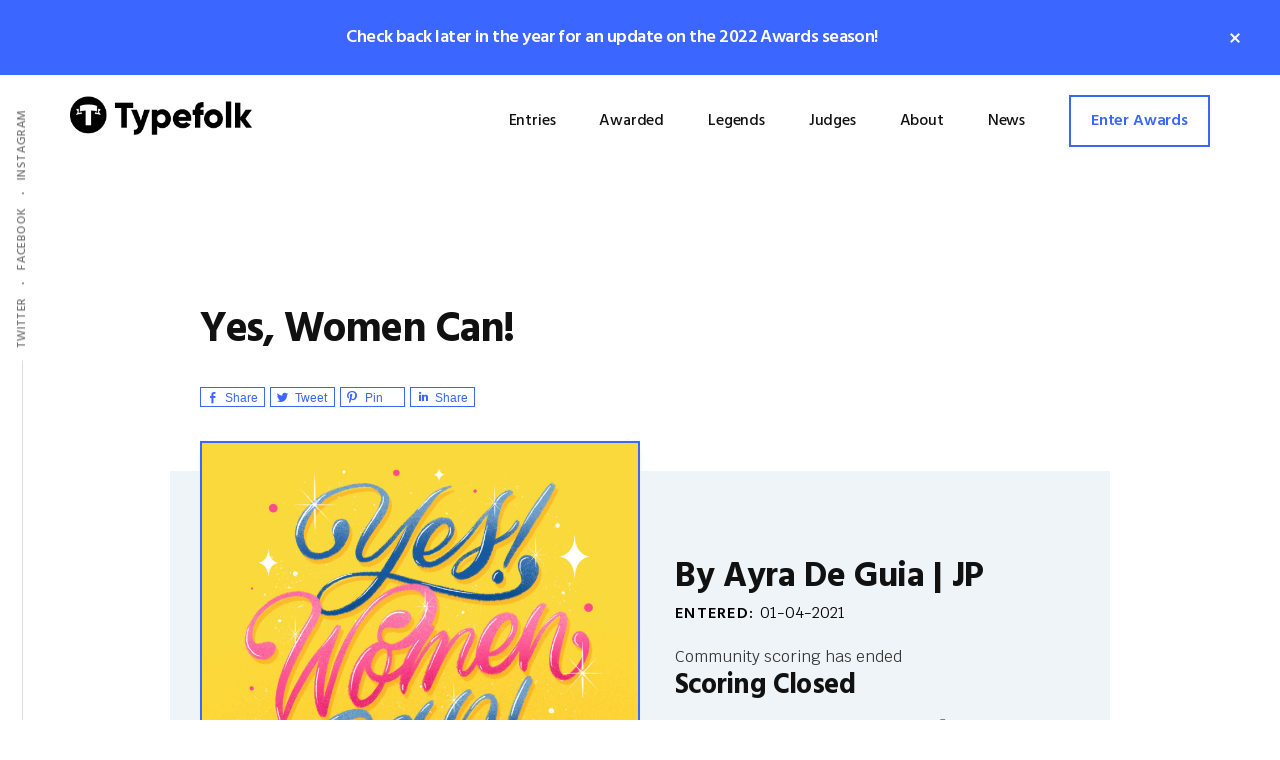

--- FILE ---
content_type: text/html; charset=UTF-8
request_url: https://typefolk.com/entries/yes-women-can/
body_size: 12706
content:
<!DOCTYPE html>
<html lang="en-US">
<head>
<meta charset="UTF-8"/>
<meta name="viewport" content="width=device-width, initial-scale=1"/>
<title>Yes, Women Can! – Typefolk</title>
<meta name='robots' content='max-image-preview:large'/>
<link rel='dns-prefetch' href='//fonts.googleapis.com'/>
<link rel='dns-prefetch' href='//s.w.org'/>
<link rel="alternate" type="application/rss+xml" title="Typefolk &raquo; Feed" href="https://typefolk.com/feed/"/>
<link rel="alternate" type="application/rss+xml" title="Typefolk &raquo; Comments Feed" href="https://typefolk.com/comments/feed/"/>
<link rel="canonical" href="https://typefolk.com/entries/yes-women-can/"/>
<!-- Genesis Open Graph -->
<meta property="og:title" content="Yes, Women Can! – Typefolk"/>
<meta property="og:type" content="article"/>
<meta property="og:url" content="https://typefolk.com/entries/yes-women-can/"/>
<meta property="og:image" content="https://typefolk.com/wp-content/uploads/2021/04/Yes-Women-Can-Ayra-De-Guia.jpeg"/>
<meta property="og:image:width" content="2400"/>
<meta property="og:image:height" content="2400"/>
<meta property="og:image:alt" content="Yes, Women Can! - Ayra De Guia"/>
<script type="text/javascript">window._wpemojiSettings={"baseUrl":"https:\/\/s.w.org\/images\/core\/emoji\/13.1.0\/72x72\/","ext":".png","svgUrl":"https:\/\/s.w.org\/images\/core\/emoji\/13.1.0\/svg\/","svgExt":".svg","source":{"concatemoji":"https:\/\/typefolk.com\/wp-includes\/js\/wp-emoji-release.min.js?ver=5.9.12"}};!function(e,a,t){var n,r,o,i=a.createElement("canvas"),p=i.getContext&&i.getContext("2d");function s(e,t){var a=String.fromCharCode;p.clearRect(0,0,i.width,i.height),p.fillText(a.apply(this,e),0,0);e=i.toDataURL();return p.clearRect(0,0,i.width,i.height),p.fillText(a.apply(this,t),0,0),e===i.toDataURL()}function c(e){var t=a.createElement("script");t.src=e,t.defer=t.type="text/javascript",a.getElementsByTagName("head")[0].appendChild(t)}for(o=Array("flag","emoji"),t.supports={everything:!0,everythingExceptFlag:!0},r=0;r<o.length;r++)t.supports[o[r]]=function(e){if(!p||!p.fillText)return!1;switch(p.textBaseline="top",p.font="600 32px Arial",e){case"flag":return s([127987,65039,8205,9895,65039],[127987,65039,8203,9895,65039])?!1:!s([55356,56826,55356,56819],[55356,56826,8203,55356,56819])&&!s([55356,57332,56128,56423,56128,56418,56128,56421,56128,56430,56128,56423,56128,56447],[55356,57332,8203,56128,56423,8203,56128,56418,8203,56128,56421,8203,56128,56430,8203,56128,56423,8203,56128,56447]);case"emoji":return!s([10084,65039,8205,55357,56613],[10084,65039,8203,55357,56613])}return!1}(o[r]),t.supports.everything=t.supports.everything&&t.supports[o[r]],"flag"!==o[r]&&(t.supports.everythingExceptFlag=t.supports.everythingExceptFlag&&t.supports[o[r]]);t.supports.everythingExceptFlag=t.supports.everythingExceptFlag&&!t.supports.flag,t.DOMReady=!1,t.readyCallback=function(){t.DOMReady=!0},t.supports.everything||(n=function(){t.readyCallback()},a.addEventListener?(a.addEventListener("DOMContentLoaded",n,!1),e.addEventListener("load",n,!1)):(e.attachEvent("onload",n),a.attachEvent("onreadystatechange",function(){"complete"===a.readyState&&t.readyCallback()})),(n=t.source||{}).concatemoji?c(n.concatemoji):n.wpemoji&&n.twemoji&&(c(n.twemoji),c(n.wpemoji)))}(window,document,window._wpemojiSettings);</script>
<style type="text/css">img.wp-smiley,img.emoji{display:inline!important;border:none!important;box-shadow:none!important;height:1em!important;width:1em!important;margin:0 .07em!important;vertical-align:-.1em!important;background:none!important;padding:0!important}</style>
	<link rel='stylesheet' id='genesis-simple-share-plugin-css-css' href='https://typefolk.com/wp-content/plugins/genesis-simple-share/assets/css/share.min.css?ver=0.1.0' type='text/css' media='all'/>
<link rel='stylesheet' id='genesis-simple-share-genericons-css-css' href='https://typefolk.com/wp-content/plugins/genesis-simple-share/assets/css/genericons.min.css?ver=0.1.0' type='text/css' media='all'/>
<link rel='stylesheet' id='authority-pro-css' href='https://typefolk.com/wp-content/themes/authority-pro/style.css?ver=1.1.0' type='text/css' media='all'/>
<style id='authority-pro-inline-css' type='text/css'>.entry-content .has-primary-color{color:#3b66ff!important}.entry-content .has-primary-background-color{background-color:#3b66ff!important}.content .wp-block-button.is-style-outline .wp-block-button__link:focus,.content .wp-block-button.is-style-outline .wp-block-button__link:hover{border:2px solid #3b66ff!important;color:#3b66ff!important}.content .wp-block-button .wp-block-button__link:focus,.content .wp-block-button .wp-block-button__link:hover{background-color:#3b66ff;color:#fff}.entry-content .wp-block-pullquote.is-style-solid-color{background-color:#3b66ff}.single .content .entry-content>p:first-of-type{color:#111;font-size:20px;font-size:2rem;font-style:italic;line-height:1.7;margin:0 0 35px}a,h4,h5,button,input[type="button"],input[type="reset"],input[type="submit"],.authority-subtitle,.button,.genesis-nav-menu .highlight a,.more-link,.entry-title a:focus,.entry-title a:hover,.genesis-nav-menu a:focus,.genesis-nav-menu a:hover,.genesis-nav-menu .current-menu-item>a,.genesis-nav-menu .sub-menu .current-menu-item>a:focus,.genesis-nav-menu .sub-menu .current-menu-item>a:hover,.genesis-responsive-menu .genesis-nav-menu a:focus,.genesis-responsive-menu .genesis-nav-menu a:hover,.menu-toggle:focus,.menu-toggle:hover,.sub-menu-toggle:focus,.sub-menu-toggle:hover{color:#3b66ff}button,input[type="button"],input[type="reset"],input[type="submit"],.button,.genesis-nav-menu .highlight a,.more-link{border-color:#3b66ff}.enews-widget::after,
		.sidebar .enews-widget:nth-child(2n+1)::after {background:#3b66ff}button.primary,input[type="button"].primary,input[type="reset"].primary,input[type="submit"].primary,.authority-top-banner,.button.primary,.more-link,.sidebar .enews-widget input[type="submit"],.enews-widget input[type="submit"]{background-color:#3b66ff;color:#fff}.authority-top-banner a,.authority-top-banner a:focus,.authority-top-banner a:hover,#authority-top-banner-close,#authority-top-banner-close:focus,#authority-top-banner-close:hover{color:#fff}.archive-pagination .pagination-next>a,.archive-pagination .pagination-previous>a,.menu-toggle,.sub-menu-toggle{border-color:#3b66ff;color:#3b66ff}a.button:focus,a.button:hover,button:focus,button:hover,input[type="button"]:focus,input[type="button"]:hover,input[type="reset"]:focus,input[type="reset"]:hover,input[type="submit"]:focus,input[type="submit"]:hover,.archive-pagination li a:focus,.archive-pagination li a:hover,.archive-pagination .active a,.archive-pagination .pagination-next>a:focus,.archive-pagination .pagination-next>a:hover,.archive-pagination .pagination-previous>a:focus,.archive-pagination .pagination-previous>a:hover,.button:focus,.button:hover,.enews-widget input[type="submit"]:focus,.enews-widget input[type="submit"]:hover,.genesis-nav-menu .highlight a:focus,.genesis-nav-menu .highlight a:hover,.menu-toggle:focus,.menu-toggle:hover,.more-link:focus,.more-link:hover,.sidebar .enews-widget input[type="submit"]:focus,.sidebar .enews-widget input[type="submit"]:hover,.sub-menu-toggle:focus,.sub-menu-toggle:hover{background-color:#4f7aff;border-color:#4f7aff;color:#fff}.site-inner .widget_media_image::after,.site-inner .hero-section-column.right::after{background:#3b66ff}.site-inner .hero-portrait-caption a:focus,.site-inner .hero-portrait-caption a:hover{color:#3b66ff}</style>
<link rel='stylesheet' id='wp-block-library-css' href='https://typefolk.com/wp-includes/css/dist/block-library/style.min.css?ver=5.9.12' type='text/css' media='all'/>
<style id='global-styles-inline-css' type='text/css'>body{--wp--preset--color--black:#000;--wp--preset--color--cyan-bluish-gray:#abb8c3;--wp--preset--color--white:#fff;--wp--preset--color--pale-pink:#f78da7;--wp--preset--color--vivid-red:#cf2e2e;--wp--preset--color--luminous-vivid-orange:#ff6900;--wp--preset--color--luminous-vivid-amber:#fcb900;--wp--preset--color--light-green-cyan:#7bdcb5;--wp--preset--color--vivid-green-cyan:#00d084;--wp--preset--color--pale-cyan-blue:#8ed1fc;--wp--preset--color--vivid-cyan-blue:#0693e3;--wp--preset--color--vivid-purple:#9b51e0;--wp--preset--color--primary:#3b66ff;--wp--preset--gradient--vivid-cyan-blue-to-vivid-purple:linear-gradient(135deg,rgba(6,147,227,1) 0%,#9b51e0 100%);--wp--preset--gradient--light-green-cyan-to-vivid-green-cyan:linear-gradient(135deg,#7adcb4 0%,#00d082 100%);--wp--preset--gradient--luminous-vivid-amber-to-luminous-vivid-orange:linear-gradient(135deg,rgba(252,185,0,1) 0%,rgba(255,105,0,1) 100%);--wp--preset--gradient--luminous-vivid-orange-to-vivid-red:linear-gradient(135deg,rgba(255,105,0,1) 0%,#cf2e2e 100%);--wp--preset--gradient--very-light-gray-to-cyan-bluish-gray:linear-gradient(135deg,#eee 0%,#a9b8c3 100%);--wp--preset--gradient--cool-to-warm-spectrum:linear-gradient(135deg,#4aeadc 0%,#9778d1 20%,#cf2aba 40%,#ee2c82 60%,#fb6962 80%,#fef84c 100%);--wp--preset--gradient--blush-light-purple:linear-gradient(135deg,#ffceec 0%,#9896f0 100%);--wp--preset--gradient--blush-bordeaux:linear-gradient(135deg,#fecda5 0%,#fe2d2d 50%,#6b003e 100%);--wp--preset--gradient--luminous-dusk:linear-gradient(135deg,#ffcb70 0%,#c751c0 50%,#4158d0 100%);--wp--preset--gradient--pale-ocean:linear-gradient(135deg,#fff5cb 0%,#b6e3d4 50%,#33a7b5 100%);--wp--preset--gradient--electric-grass:linear-gradient(135deg,#caf880 0%,#71ce7e 100%);--wp--preset--gradient--midnight:linear-gradient(135deg,#020381 0%,#2874fc 100%);--wp--preset--duotone--dark-grayscale:url(#wp-duotone-dark-grayscale);--wp--preset--duotone--grayscale:url(#wp-duotone-grayscale);--wp--preset--duotone--purple-yellow:url(#wp-duotone-purple-yellow);--wp--preset--duotone--blue-red:url(#wp-duotone-blue-red);--wp--preset--duotone--midnight:url(#wp-duotone-midnight);--wp--preset--duotone--magenta-yellow:url(#wp-duotone-magenta-yellow);--wp--preset--duotone--purple-green:url(#wp-duotone-purple-green);--wp--preset--duotone--blue-orange:url(#wp-duotone-blue-orange);--wp--preset--font-size--small:12px;--wp--preset--font-size--medium:20px;--wp--preset--font-size--large:20px;--wp--preset--font-size--x-large:42px;--wp--preset--font-size--normal:16px;--wp--preset--font-size--larger:24px}.has-black-color{color:var(--wp--preset--color--black)!important}.has-cyan-bluish-gray-color{color:var(--wp--preset--color--cyan-bluish-gray)!important}.has-white-color{color:var(--wp--preset--color--white)!important}.has-pale-pink-color{color:var(--wp--preset--color--pale-pink)!important}.has-vivid-red-color{color:var(--wp--preset--color--vivid-red)!important}.has-luminous-vivid-orange-color{color:var(--wp--preset--color--luminous-vivid-orange)!important}.has-luminous-vivid-amber-color{color:var(--wp--preset--color--luminous-vivid-amber)!important}.has-light-green-cyan-color{color:var(--wp--preset--color--light-green-cyan)!important}.has-vivid-green-cyan-color{color:var(--wp--preset--color--vivid-green-cyan)!important}.has-pale-cyan-blue-color{color:var(--wp--preset--color--pale-cyan-blue)!important}.has-vivid-cyan-blue-color{color:var(--wp--preset--color--vivid-cyan-blue)!important}.has-vivid-purple-color{color:var(--wp--preset--color--vivid-purple)!important}.has-black-background-color{background-color:var(--wp--preset--color--black)!important}.has-cyan-bluish-gray-background-color{background-color:var(--wp--preset--color--cyan-bluish-gray)!important}.has-white-background-color{background-color:var(--wp--preset--color--white)!important}.has-pale-pink-background-color{background-color:var(--wp--preset--color--pale-pink)!important}.has-vivid-red-background-color{background-color:var(--wp--preset--color--vivid-red)!important}.has-luminous-vivid-orange-background-color{background-color:var(--wp--preset--color--luminous-vivid-orange)!important}.has-luminous-vivid-amber-background-color{background-color:var(--wp--preset--color--luminous-vivid-amber)!important}.has-light-green-cyan-background-color{background-color:var(--wp--preset--color--light-green-cyan)!important}.has-vivid-green-cyan-background-color{background-color:var(--wp--preset--color--vivid-green-cyan)!important}.has-pale-cyan-blue-background-color{background-color:var(--wp--preset--color--pale-cyan-blue)!important}.has-vivid-cyan-blue-background-color{background-color:var(--wp--preset--color--vivid-cyan-blue)!important}.has-vivid-purple-background-color{background-color:var(--wp--preset--color--vivid-purple)!important}.has-black-border-color{border-color:var(--wp--preset--color--black)!important}.has-cyan-bluish-gray-border-color{border-color:var(--wp--preset--color--cyan-bluish-gray)!important}.has-white-border-color{border-color:var(--wp--preset--color--white)!important}.has-pale-pink-border-color{border-color:var(--wp--preset--color--pale-pink)!important}.has-vivid-red-border-color{border-color:var(--wp--preset--color--vivid-red)!important}.has-luminous-vivid-orange-border-color{border-color:var(--wp--preset--color--luminous-vivid-orange)!important}.has-luminous-vivid-amber-border-color{border-color:var(--wp--preset--color--luminous-vivid-amber)!important}.has-light-green-cyan-border-color{border-color:var(--wp--preset--color--light-green-cyan)!important}.has-vivid-green-cyan-border-color{border-color:var(--wp--preset--color--vivid-green-cyan)!important}.has-pale-cyan-blue-border-color{border-color:var(--wp--preset--color--pale-cyan-blue)!important}.has-vivid-cyan-blue-border-color{border-color:var(--wp--preset--color--vivid-cyan-blue)!important}.has-vivid-purple-border-color{border-color:var(--wp--preset--color--vivid-purple)!important}.has-vivid-cyan-blue-to-vivid-purple-gradient-background{background:var(--wp--preset--gradient--vivid-cyan-blue-to-vivid-purple)!important}.has-light-green-cyan-to-vivid-green-cyan-gradient-background{background:var(--wp--preset--gradient--light-green-cyan-to-vivid-green-cyan)!important}.has-luminous-vivid-amber-to-luminous-vivid-orange-gradient-background{background:var(--wp--preset--gradient--luminous-vivid-amber-to-luminous-vivid-orange)!important}.has-luminous-vivid-orange-to-vivid-red-gradient-background{background:var(--wp--preset--gradient--luminous-vivid-orange-to-vivid-red)!important}.has-very-light-gray-to-cyan-bluish-gray-gradient-background{background:var(--wp--preset--gradient--very-light-gray-to-cyan-bluish-gray)!important}.has-cool-to-warm-spectrum-gradient-background{background:var(--wp--preset--gradient--cool-to-warm-spectrum)!important}.has-blush-light-purple-gradient-background{background:var(--wp--preset--gradient--blush-light-purple)!important}.has-blush-bordeaux-gradient-background{background:var(--wp--preset--gradient--blush-bordeaux)!important}.has-luminous-dusk-gradient-background{background:var(--wp--preset--gradient--luminous-dusk)!important}.has-pale-ocean-gradient-background{background:var(--wp--preset--gradient--pale-ocean)!important}.has-electric-grass-gradient-background{background:var(--wp--preset--gradient--electric-grass)!important}.has-midnight-gradient-background{background:var(--wp--preset--gradient--midnight)!important}.has-small-font-size{font-size:var(--wp--preset--font-size--small)!important}.has-medium-font-size{font-size:var(--wp--preset--font-size--medium)!important}.has-large-font-size{font-size:var(--wp--preset--font-size--large)!important}.has-x-large-font-size{font-size:var(--wp--preset--font-size--x-large)!important}</style>
<link rel='stylesheet' id='contact-form-7-css' href='https://typefolk.com/wp-content/plugins/contact-form-7/includes/css/styles.css?ver=5.5.6' type='text/css' media='all'/>
<link rel='stylesheet' id='wpsm_ac-font-awesome-front-css' href='https://typefolk.com/wp-content/plugins/responsive-accordion-and-collapse/css/font-awesome/css/font-awesome.min.css?ver=5.9.12' type='text/css' media='all'/>
<link rel='stylesheet' id='wpsm_ac_bootstrap-front-css' href='https://typefolk.com/wp-content/plugins/responsive-accordion-and-collapse/css/bootstrap-front.css?ver=5.9.12' type='text/css' media='all'/>
<link rel='stylesheet' id='authority-fonts-css' href='//fonts.googleapis.com/css?family=Hind%3A500%2C600%2C700%7CKrub%3A400%2C400i%2C700&#038;ver=1.1.0' type='text/css' media='all'/>
<link rel='stylesheet' id='dashicons-css' href='https://typefolk.com/wp-includes/css/dashicons.min.css?ver=5.9.12' type='text/css' media='all'/>
<link rel='stylesheet' id='authority-pro-gutenberg-css' href='https://typefolk.com/wp-content/themes/authority-pro/lib/gutenberg/front-end.css?ver=1.1.0' type='text/css' media='all'/>
<script type='text/javascript' src='https://typefolk.com/wp-includes/js/jquery/jquery.min.js?ver=3.6.0' id='jquery-core-js'></script>
<script type='text/javascript' src='https://typefolk.com/wp-includes/js/jquery/jquery-migrate.min.js?ver=3.3.2' id='jquery-migrate-js'></script>
<script type='text/javascript' src='https://typefolk.com/wp-content/plugins/genesis-simple-share/assets/js/sharrre/jquery.sharrre.min.js?ver=0.1.0' id='genesis-simple-share-plugin-js-js'></script>
<script type='text/javascript' src='https://typefolk.com/wp-content/plugins/genesis-simple-share/assets/js/waypoints.min.js?ver=0.1.0' id='genesis-simple-share-waypoint-js-js'></script>
<link rel="https://api.w.org/" href="https://typefolk.com/wp-json/"/><link rel="alternate" type="application/json" href="https://typefolk.com/wp-json/wp/v2/tentry/6579"/><link rel="EditURI" type="application/rsd+xml" title="RSD" href="https://typefolk.com/xmlrpc.php?rsd"/>
<link rel="alternate" type="application/json+oembed" href="https://typefolk.com/wp-json/oembed/1.0/embed?url=https%3A%2F%2Ftypefolk.com%2Fentries%2Fyes-women-can%2F"/>
<link rel="alternate" type="text/xml+oembed" href="https://typefolk.com/wp-json/oembed/1.0/embed?url=https%3A%2F%2Ftypefolk.com%2Fentries%2Fyes-women-can%2F&#038;format=xml"/>
<script>window.dataLayer=window.dataLayer||[];function gtag(){dataLayer.push(arguments);}gtag('consent','default',{'analytics_storage':'denied'});</script>
<!-- Global site tag (gtag.js) - Google Analytics -->
<script async src="https://www.googletagmanager.com/gtag/js?id=UA-46852832-15"></script>
<script>window.dataLayer=window.dataLayer||[];function gtag(){dataLayer.push(arguments);}gtag('js',new Date());gtag('config','UA-46852832-15',{'anonymize_ip':true});</script>
<script src="https://cc.cdn.civiccomputing.com/9/cookieControl-9.x.min.js"></script>
<script>var config={apiKey:'c1cb816b683bd783945757ea896149f0674e294e',product:'COMMUNITY',mode:'GDPR',consentCookieExpiry:90,initialState:'open',notifyOnce:true,text:{title:'This site uses cookies to store info on your device.',intro:'Some of these cookies are essential, while others help us to improve your experience by providing insights into how Typefolk is being used.',necessaryTitle:'Necessary Cookies',necessaryDescription:'Necessary cookies enable core functionality. Typefolk cannot function properly without these cookies, and they can only be disabled by changing your browser preferences.',thirdPartyTitle:'Some cookies require your attention',thirdPartyDescription:'Please follow the link(s) below to opt out manually.',},statement:{description:'For more information vist our',name:'Cookies Notice.',url:'https://typefolk.com/cookies',updated:'18/04/2021'},necessaryCookies:['tf*','wp*','wordpress*'],optionalCookies:[{name:'analytics',label:'Google Analytics',description:'Analytical cookies help us to improve our website by collecting and reporting information on its usage.',cookies:['_ga','_gid','_gat','__utma','__utmt','__utmb','__utmc','__utmz','__utmv'],onAccept:function(){gtag('consent','update',{'analytics_storage':'granted'});},onRevoke:function(){gtag('consent','update',{'analytics_storage':'denied'});}}],position:'LEFT',theme:'LIGHT'};CookieControl.load(config);</script><style type="text/css">.site-title a { background: url(https://typefolk.com/wp-content/uploads/2020/05/Typefolk_Awards_Logo.png) no-repeat !important; }</style>
<style type="text/css">.recentcomments a{display:inline!important;padding:0!important;margin:0!important}</style><link rel="icon" href="https://typefolk.com/wp-content/uploads/2020/05/cropped-Typefolk_Icon-32x32.png" sizes="32x32"/>
<link rel="icon" href="https://typefolk.com/wp-content/uploads/2020/05/cropped-Typefolk_Icon-192x192.png" sizes="192x192"/>
<link rel="apple-touch-icon" href="https://typefolk.com/wp-content/uploads/2020/05/cropped-Typefolk_Icon-180x180.png"/>
<meta name="msapplication-TileImage" content="https://typefolk.com/wp-content/uploads/2020/05/cropped-Typefolk_Icon-270x270.png"/>
		<style type="text/css" id="wp-custom-css">
			/* General */
html {
	scroll-behavior: smooth;
}

.header-image .title-area {
    width: 182px;
    max-width: 182px;
}

@media only screen and (max-width: 500px) {
    .header-image .title-area {
        width: 140px;
        max-width: 140px;
    }
}

.header-image .site-title>a {
    position: relative;
    bottom: 4px;
}

@media only screen and (max-width: 1075px) {
    .header-image .site-title>a {
        bottom: 0;
    }
}

@media only screen and (max-width: 550px) {
    .header-image .site-title>a {
        bottom: 6px;
    }
}

@media only screen and (max-width: 500px) {
    .header-image .site-title>a {
        bottom: 0;
        top: 2px;
    }
}

@media only screen and (max-width: 1250px) {
    .site-header .nav-primary {
        max-width: 720px;
    }
}

@media only screen and (max-width: 1075px) {
    .site-header .nav-primary {
        border-bottom: 1px solid #3B66FF;
        padding-bottom: 20px;
    }
}

@media only screen and (max-width: 550px) {
    .menu-toggle {
        padding: 8px 10px 6px 10px;
    }
}

.menu-toggle:focus {
    outline: none;
}

@media only screen and (max-width: 1075px) {
    .menu-toggle::before {
        position: relative;
        bottom: 3px;
    }
}

@supports (-webkit-touch-callout: none) {
  @media only screen and (max-width: 1075px) {
    .menu-toggle::before {
        position: relative;
        bottom: 1px;
    }
} 
}

.nav-lettering-live-wire a:before {
	content: '';
	background-image: url('https://typefolk.com/wp-content/uploads/2020/12/Typefolk_Lettering_Live_Wire_Icon.png');
	background-size: 9px 25px;
  background-repeat: no-repeat;
	width: 9px;
	height: 25px;
	display: inline-block;
	position: relative;
	top: 7px;
	margin-right: 10px;
	margin-top: -5px;
	z-index: 999;
}

.nav-lettering-leader a:before {
	content: '';
	background-image: url('https://typefolk.com/wp-content/uploads/2020/12/Typefolk_Lettering_Leader_Icon.png');
	background-size: 9px 25px;
  background-repeat: no-repeat;
	width: 9px;
	height: 25px;
	display: inline-block;
	position: relative;
	top: 7px;
	margin-right: 11px;
	margin-top: -5px;
	z-index: 999;
}

.nav-lettering-legend a:before {
	content: '';
	background-image: url('https://typefolk.com/wp-content/uploads/2020/12/Typefolk_Lettering_Legend_Icon.png');
	background-size: 9px 25px;
  background-repeat: no-repeat;
	width: 9px;
	height: 25px;
	display: inline-block;
	position: relative;
	top: 7px;
	margin-right: 11px;
	margin-top: -5px;
	z-index: 999;
}

@media only screen and (max-width: 1075px) {
    .moved-item-nav-social {
        text-transform: uppercase;
        font-size: 1.2rem;
        letter-spacing: .08em;
    }
}

@media only screen and (max-width: 1075px) {
    .moved-item-nav-social a {
        color: #707070;
    }
}

.full-width-content.single .content, .full-width-content.page .content, .blog .site-inner {
    max-width: 880px;
}

.front-page.full-width-content .content, .awards-page main, .entry-categories-page main {
    max-width: 100% !important;
}

.featuredpost .has-post-thumbnail>a::before {
    background: #EEF4F8;
    content: "";
    left: -30px;
    position: absolute;
    top: 30px;
    height: calc(100% - 60px);
    width: calc(100% + 60px);
    z-index: -1;
}

@media screen and (max-width: 1075px) {
    .authority-featured-image::before, .featuredpost .has-post-thumbnail>a::before {
        left: -15px;
        width: calc(100% + 30px);
    }
}

.featuredpost .has-post-thumbnail>a img, .featuredpost .has-post-thumbnail>a:hover img {
    box-shadow: 0 10px 8px #EEF4F8;
	border: 2px solid #3B66FF;
}

.site-container .wp-block-button .wp-block-button__link:hover {
    box-shadow: inset 0 0 200px rgba(230, 230, 230, 0.10), 0 6px 24px rgba(0, 0, 0, 0.14);
    transform: translate3d(0, -3px, 0);
}

.content .wp-block-button .wp-block-button__link {
    font-family: 'Hind', 'Helvetica Neue', Arial, sans-serif;
    font-size: 1.6rem;
    font-weight: 600;
    text-transform: none;
}

.entry-content .wp-block-image figcaption {
    font-family: 'Hind', 'Helvetica Neue', Arial, sans-serif;
    letter-spacing: .08em;
    font-size: 1.4rem;
    font-style: normal;
    font-weight: 500;
    text-transform: uppercase;
}

.entry-content .wp-block-image figcaption a {
    color: #333;
    text-decoration: none;
    -webkit-transition-timing-function: ease-in;
    -moz-transition-timing-function: ease-in;
    -ms-transition-timing-function: ease-in;
    -o-transition-timing-function: ease-in;
    transition-timing-function: ease-in;
    -webkit-transition: 1s;
    -moz-transition: 1s;
    -ms-transition: 1s;
    -o-transition: 1s;
    transition: 1s;
}

.entry-content .wp-block-image figcaption a:hover {
    color: #3B66FF;
}

.dashicons {
    transition: none;
}

button.pea_cook_btn {
    background: #3B66FF !important;
    color: #FFFFFF !important;
    font-family: 'Hind', 'Helvetica Neue', Arial, sans-serif !important;
    font-weight: 600;
    border: 0 !important;
    border-radius: 0 !important;
    box-shadow: none !important;
    text-shadow: none !important;
}

.share-small .no-count .share {
    border-top-right-radius: 0;
    border-bottom-right-radius: 0;
}

.share-small .share {
    border-top-left-radius: 0;
    border-bottom-left-radius: 0;
}

.share-outlined.share-small .facebook .no-count .share {
    border-right: 1px solid #3B66FF;
}

.share-outlined .facebook .share {
    border: 1px solid #3B66FF;
    color: #3B66FF;
}

.share-outlined .facebook:hover .share {
    background: #3B66FF;
}

.share-outlined.share-small .twitter .no-count .share {
    border-right: 1px solid #3B66FF;
}

.share-outlined .twitter .share {
    border: 1px solid #3B66FF;
    color: #3B66FF;
}

.share-outlined .twitter:hover .share {
    background: #3B66FF;
}

.share-outlined.share-small .pinterest .no-count .share {
    border-right: 1px solid #3B66FF;
}

.share-outlined .pinterest .share {
    border: 1px solid #3B66FF;
    color: #3B66FF;
}

.share-outlined .pinterest:hover .share {
    background: #3B66FF;
}

.share-outlined.share-small .linkedin .no-count .share {
    border-right: 1px solid #3B66FF;
}

.share-outlined .linkedin .share {
    border: 1px solid #3B66FF;
    color: #3B66FF;
}

.share-outlined .linkedin:hover .share {
    background: #3B66FF;
}

@media only screen and (max-width: 379px) {
    .button, .content .wp-block-button.is-style-squared .wp-block-button__link, .info-container .btn, .more-from-category a {
        display: block !important;
    }
}

@media only screen and (max-width: 379px) {
    input[type="submit"] {
        width: 100%;
    }
}

@media only screen and (min-width: 380px) {
    .cta-enter-btn {
        margin-right: 14px;
    }
}

@media only screen and (max-width: 379px) {
    .cta-enter-btn {
        display: block;
    }
}

.list-awarded-score {
	text-align: center;
}

.list-awarded-score span {
	background: #000000;
    color: #ffffff;
    padding: 5px 20px;
    position: relative;
    top: 25px;
    z-index: 999;
    font-family: 'Hind', 'Helvetica Neue', Arial, sans-serif;
    font-weight: 700;
    font-size: 24px;
}

@media screen and (min-width: 861px) and (max-width: 1076px) {
	.list-awarded-score span {
		font-size: 18px;
	}
}

.single .authority-featured-image {
	box-shadow: 0 10px 8px #eef4f8;
    max-width: 880px;
    margin-left: auto;
    margin-right: auto;
}

.single .authority-featured-image::before {
	position: absolute;
  top: 30px;
  height: calc(100% - 60px);
	background: #EEF4F8;
}

.post .entry-meta {
  font-style: normal;
	text-transform: uppercase;
}

.post .entry-meta > *  {
	margin: 0 5px 0 3px;
}

.single .content .entry-content > p:first-of-type {
	font-size: 1.6rem;
	font-style: normal;
}

#genesis-content article a, #genesis-content article footer p span a {
	-webkit-transition-timing-function: ease-in;
    -moz-transition-timing-function: ease-in;
    -ms-transition-timing-function: ease-in;
    -o-transition-timing-function: ease-in;
    transition-timing-function: ease-in;
    -webkit-transition: 1s;
    -moz-transition: 1s;
    -ms-transition: 1s;
    -o-transition: 1s;
    transition: 1s;
}

/* Forms */

.wpcf7-form .wpcf7-response-output.wpcf7-validation-errors {
    color: #333;
    text-align: center;
    border: 2px solid #111;
    padding: 10px;
}

.wpcf7 form.sent .wpcf7-response-output {
    color: #333;
    text-align: center;
    border-color: #111;
    padding: 10px;
}

span.entry-image-upload {
    position: relative;
}

span.entry-image-upload::before {
    content: "Choose Art";
    position: absolute;
    top: -7px;
    left: 18px;
    padding: 5px;
    background: #3B66FF;
    color: #FFFFFF;
    width: 105px;
    text-align: center;
    cursor: pointer;
    font-family: 'Hind', 'Helvetica Neue', Arial, sans-serif;
    font-size: 1.6rem;
    font-weight: 600;
}

@supports (-webkit-touch-callout: none) {
  span.entry-image-upload::before {
			 width: 128px;
    } 
}

div.wpcf7 .ajax-loader {
    display: none;
}

.wpcf7-quiz {
	width: 50%;
  display: block;
}

.vote-container .wpcf7-quiz {
	margin: 0 auto;
}

#entryCatCheck span.wpcf7-list-item {
    width: 100%;
    max-width: 23%;
}

@media screen and (max-width: 1075px) {
    #entryCatCheck span.wpcf7-list-item {
        max-width: 45%;
    }
}

@media screen and (max-width: 410px) {
    #entryCatCheck span.wpcf7-list-item {
        max-width: 90%;
    }
}

@media screen and (max-width: 860px) {
    .wpcf7 .tf-input-first {
        margin-bottom: 30px;
    }
}

/* Home */

.hero-portrait {
    box-shadow: 0 20px 80px #EEF4F8;
}

.hero-email .fa-long-arrow-alt-right {
	margin-left: 7px;
  margin-top: -px;
  position: relative;
  top: 1px;
}

.hero-section-column.right::before {
    background: #EEF4F8;
}

@media only screen and (max-width: 800px) {
    .flexible-widgets.widget-odd .featuredpost:last-of-type .entry {
        max-width: 100%;
    }
}

@media only screen and (max-width: 1075px) {
    .flexible-widgets .entry {
        max-width: 100%;
    }
}

.flexible-widgets.widget-odd .featuredpost:last-of-type .widget-title {
    padding-bottom: 20px;
    margin-bottom: 140px;
    border-bottom: 2px solid #F4F4F4;
    text-align: left;
}

@media screen and (max-width: 800px) {
    .flexible-widgets.widget-odd .featuredpost:last-of-type .widget-title {
        text-align: center;
    }
}

.flexible-widgets .featuredpost .entry-title {
    text-align: center;
    white-space: nowrap;
    overflow: hidden;
    text-overflow: ellipsis;
}

.flexible-widgets .featuredpost .entry-title:hover {
    color: #3B66FF;
    -webkit-transition-timing-function: ease-in;
    -moz-transition-timing-function: ease-in;
    -ms-transition-timing-function: ease-in;
    -o-transition-timing-function: ease-in;
    transition-timing-function: ease-in;
    -webkit-transition: 1s;
    -moz-transition: 1s;
    -ms-transition: 1s;
    -o-transition: 1s;
    transition: 1s;
}

.flexible-widgets .featuredpost .entry-title a {
    -webkit-transition-timing-function: ease-in;
    -moz-transition-timing-function: ease-in;
    -ms-transition-timing-function: ease-in;
    -o-transition-timing-function: ease-in;
    transition-timing-function: ease-in;
    -webkit-transition: 1s;
    -moz-transition: 1s;
    -ms-transition: 1s;
    -o-transition: 1s;
    transition: 1s;
}

.flexible-widgets.widget-odd .featuredpost:last-of-type {
    text-align: right;
}

@media screen and (max-width: 800px) {
    .flexible-widgets.widget-odd .featuredpost:last-of-type {
        text-align: center;
    }
}

.more-from-category a {
    background: #3B66FF;
    color: #fff;
    border: 2px solid #3B66FF;
    box-shadow: 0 0 0 rgba(0, 0, 0, 0.24);
    cursor: pointer;
    display: inline-block;
    font-family: "Hind", "Helvetica Neue", Arial, sans-serif;
    font-size: 16px;
    font-weight: 600;
    line-height: 1;
    padding: 16px 20px;
    text-align: center;
    text-decoration: none;
    transform: translate3d(0, 0, 0);
    white-space: normal;
}

.more-from-category a:hover {
    box-shadow: inset 0 0 200px rgba(230, 230, 230, 0.10), 0 6px 24px rgba(0, 0, 0, 0.14);
    transform: translate3d(0, -3px, 0);
}

.tf-home-title {
	font-size: 4.2rem;
}

@media screen and (max-width: 860px) {
	.tf-home-title {
		font-size: 3.2rem;
	}
}

.tf-home-subtitle {
    padding-bottom: 28px;
    margin-bottom: 0;
    border-bottom: 2px solid #F4F4F4;
}

.tf-home-subtitle span {
	margin-left: 5px;
	margin-right: 5px;
}

@media screen and (max-width: 1250px) {
	.tf-home-subtitle span {
		display: block;
	}
  .tf-home-subtitle span:nth-of-type(2) {
		padding-left: 8px;
	}
}

.tf-home-subtitle img {
	  height: 35px;
    margin-right: 7px;
    position: relative;
    top: 7px;
}

.tf-home-subtitle span:nth-of-type(2) img {
	margin-right: 3px;
}

.widget-button {
    margin-top: 10px;
    margin-bottom: 10px;
}

/* About */

.about-content .dashicons-awards {
    position: relative;
    top: 4px;
    margin-right: 5px;
}

/*FAQ*/

.ac_title_class {
    font-family: 'Hind', 'Helvetica Neue', Arial, sans-serif;
    font-weight: 900;
}

/* Typefolk Entry */

.single .entry-title {
    font-size: 4.2rem;
}

.work {
    display: flex;
    position: relative;
}

@media screen and (max-width: 800px) {
    .work {
        flex-direction: column;
    }
}

.work::before {
        background: #EEF4F8;
        content: "";
        left: -30px;
        position: absolute;
        top: 30px;
        height: calc(100% - 30px);
        width: calc(100% + 60px);
        z-index: -1;
    }

@media screen and (min-width: 1076px) {
    .work::before {
        height: calc(100% - 125px);
    }
}

@media screen and (max-width: 800px) {
    .work::before {
        height: 0;
    }
}

.work-image {
    flex: 1;
    position: relative;
}

@media screen and (max-width: 800px) {
    .work-image::before {
        background: #EEF4F8;
        content: "";
        left: -30px;
        position: absolute;
        top: 30px;
        height: calc(100% - 125px);
        width: calc(100% + 60px);
        z-index: -1;
    }
}

.work-image img {
    width: 100%;
    box-shadow: 0 10px 8px #EEF4F8;
	border: 2px solid #3B66FF;
}

.work-image h5 {
	  color: #000;
    text-align: center;
    font-size: 16px;
    margin-top: 12px;
    letter-spacing: .08em;
    text-transform: uppercase;
    font-weight: 600;
}

.work-image h5 a {
    color: #000;
    text-decoration: none;
    -webkit-transition-timing-function: ease-in;
    -moz-transition-timing-function: ease-in;
    -ms-transition-timing-function: ease-in;
    -o-transition-timing-function: ease-in;
    transition-timing-function: ease-in;
    -webkit-transition: 1s;
    -moz-transition: 1s;
    -ms-transition: 1s;
    -o-transition: 1s;
    transition: 1s;
}

.work-image h5 a:hover {
    color: #3B66FF;
}

@media screen and (min-width: 801px) {
    .work-image h5 {
        text-align: right;
    }
}

.work-info {
    flex: 1;
}

@media screen and (min-width: 801px) {
	.work-info {
		    flex: 1;
    display: flex;
    flex-direction: column;
    justify-content: space-evenly;
    margin-top: -60px;
	}
}

@media screen and (max-width: 800px) {
    .work-info {
        text-align: center;
        margin-bottom: 40px;
    }
}

@media screen and (min-width: 801px) {
    .info-container {
        margin-left: 35px;
    }
}

.info-container h3 {
    margin-bottom: 0;
	  margin-top: 0;
    font-size: 3.5rem;
}

@media screen and (max-width: 1075px) {
	.info-container h3 {
		margin-top: 60px;
    font-size: 3rem;
}
}

@media screen and (max-width: 800px) {
	.info-container h3 {
		margin-top: 40px;
    font-size: 3.5rem;
}
}

.entered-by {
	  color: #000;
    margin-top: 0;
    margin-bottom: 15px;
}

.info-container p:nth-child(3) {
    margin-top: 4px;
    margin-bottom: 0;
}

.community-countdown {
    margin-top: 0 !important;
    margin-bottom: 18px !important;
}

@media screen and (max-width: 1075px) {
	.community-countdown {
    font-size: 3.5rem;
}
}

@media screen and (max-width: 800px) {
	.community-countdown {
    font-size: 4rem;
}
}

.vote-closed-small {
	font-size: 2.8rem;
}

.entered-bold {
    font-family: 'Hind', 'Helvetica Neue', Arial, sans-serif;
	  letter-spacing: .08em;
    text-transform: uppercase;
    font-weight: 600;
}

.community-score h1 {
    font-size: 32px;
    margin-top: 0;
    margin-bottom: 20px;
}

.community-score h1 span {
    font-size: 24px;
    padding-right: 14px;
    position: relative;
    bottom: 2px;
}

@media screen and (max-width: 800px) {
	.community-score h1 span {
		padding-right: 0;
	}
}

.info-container .btn {
    background: #3B66FF;
    color: #fff;
    border: 2px solid #3B66FF;
    box-shadow: 0 0 0 rgba(0, 0, 0, 0.24);
    cursor: pointer;
    display: inline-block;
    font-family: 'Hind', 'Helvetica Neue', Arial, sans-serif;
    font-size: 16px;
    font-weight: 700;
    line-height: 1;
    padding: 16px 20px;
    text-align: center;
    text-decoration: none;
    transform: translate3d(0, 0, 0);
    white-space: normal;
}

.info-container .btn:hover {
    box-shadow: inset 0 0 200px rgba(230, 230, 230, 0.10), 0 6px 24px rgba(0, 0, 0, 0.14);
    transform: translate3d(0, -3px, 0);
}

.awards {
    text-align: center;
    margin-top: 20px;
    margin-bottom: 50px;
    font-size: 18px;
}

.awards .fa-award {
    position: relative;
    color: #000;
    top: 1px;
    margin-right: 7px;
}

.awards a {
    color: #111;
    text-decoration: none;
    -webkit-transition-timing-function: ease-in;
    -moz-transition-timing-function: ease-in;
    -ms-transition-timing-function: ease-in;
    -o-transition-timing-function: ease-in;
    transition-timing-function: ease-in;
    -webkit-transition: 1s;
    -moz-transition: 1s;
    -ms-transition: 1s;
    -o-transition: 1s;
    transition: 1s;
}

.awards a:hover {
    color: #3B66FF;
}

.awards-bold {
    color: #000;
    font-family: 'Hind', 'Helvetica Neue', Arial, sans-serif;
	  font-size: 16px;
	  letter-spacing: .08em;
    text-transform: uppercase;
    font-weight: 600;
}

.scores {
    text-align: center;
    background: transparent;
    border: 2px solid #111;
    margin-bottom: 80px;
    padding: 35px 35px 40px 35px;
}

.scores h3 {
    padding: 0 10px;
    margin-top: 0;
    margin-bottom: 8px;
    font-size: 28px;
    font-weight: 900;
}

.scores-desc {
    text-align: center;
    margin-top: 16px;
    margin-bottom: 16px;
}

.judges-scores {
    display: flex;
}

@media screen and (max-width: 800px) {
    .judges-scores {
        flex-direction: column;
    }
}

.month-score {
    flex: 1;
    text-align: center;
    width: 100%;
}

@media screen and (min-width: 801px) {
    .month-score {
        width: 40%;
    }
}

.month-score h1 {
    font-size: 32px;
    margin-top: 0;
    margin-bottom: 0;
}

.month-score h1 span {
    font-size: 24px;
    padding-right: 14px;
    position: relative;
    bottom: 2px;
}

@media screen and (max-width: 380px) {
    .month-score h1 span {
        display: block;
        padding-right: 0;
    }
}

.year-score {
    flex: 1;
    text-align: center;
    width: 100%;
}

@media screen and (min-width: 801px) {
    .year-score {
        width: 40%;
    }
}

.year-score h1 {
    font-size: 32px;
    margin-top: 20px;
    margin-bottom: 0;
}

@media screen and (min-width: 381px) {
    .year-score h1 {
        margin-top: 10px;
    }
}

@media screen and (min-width: 801px) {
    .year-score h1 {
        margin-top: 0;
    }
}

.year-score h1 span {
    font-size: 24px;
    padding-right: 14px;
    position: relative;
    bottom: 2px;
}

@media screen and (max-width: 380px) {
    .year-score h1 span {
        display: block;
        padding-right: 0;
    }
}

.tf-pagination-next a, .tf-pagination-previous a {
	    cursor: pointer;
    font-family: 'Hind', 'Helvetica Neue', Arial, sans-serif;
    font-size: 1.6rem;
    font-weight: 500;
    padding: 8px 20px;
    text-decoration: none !important;
    border: 2px solid #3b66ff;
    color: #3b66ff;
}

.tf-pagination-next a:hover, .tf-pagination-previous a:hover {
	color: #ffffff;
	background: #3b66ff; 
}

/* Vote Page */

.voting-page .entry-header {
    display: none;
}

.voting-page .entry {
    margin-bottom: 0;
}

.vote-container {
    width: 75%;
    margin: 0 auto;
}

.vote-container p {
	text-align: center;
}

@media screen and (max-width: 1075px) {
    .vote-container {
        width: 100%;
    }
}

.vote-details h2 {
    text-align: center;
}

.vote-image::before {
    background: #EEF4F8;
    content: "";
    left: -30px;
    position: absolute;
    top: 68px;
    height: calc(100% - 140px);
    width: calc(100% + 60px);
    z-index: -1;
}

.vote-image {
    position: relative;
}

.vote-image img {
    width: 100%;
    margin: 10px auto 40px auto;
    box-shadow: 0 10px 8px #EEF4F8;
	border: 2px solid #3B66FF;
}

.slider-container {
    margin: 20px auto;
}

.slider-container:focus {
    outline: none;
}

#voteRange:focus {
    border: 2px solid #111;
}

.slider {
    -webkit-appearance: none;
    appearance: none;
    width: 100%;
    height: 20px;
    background: transparent;
    outline: none;
    -webkit-transition: .2s;
    transition: opacity .2s;
    padding: 0;
    border: 2px solid #000;
}

.slider::-webkit-slider-thumb {
    -webkit-appearance: none;
    appearance: none;
    width: 25px;
    height: 25px;
    background: #111;
    cursor: pointer;
}

.slider::-moz-range-thumb {
    width: 25px;
    height: 25px;
    background: #111;
    cursor: pointer;
}

.voting-page .community-score {
    text-align: center;
    margin-bottom: 25px;
}

.voting-page .community-score span:first-child {
    font-family: 'Hind', 'Helvetica Neue', Arial, sans-serif;
    font-weight: 900;
    font-size: 48px;
    margin-top: 0;
    color: #111;
    position: relative;
    top: 2px;
}

@media screen and (max-width: 580px) {
    .voting-page .community-score span:first-child {
        display: block;
    }
}

.voting-page .community-score span {
    font-family: 'Hind', 'Helvetica Neue', Arial, sans-serif;
    font-weight: 900;
    font-size: 32px;
    padding-left: 7px;
    padding-right: 7px;
    position: relative;
    bottom: 2px;
    color: #111;
}

@media screen and (max-width: 350px) {
    .voting-page .community-score span {
        display: block;
        line-height: 1.2;
    }
}

.vote-info {
    text-align: center;
    margin-bottom: 40px;
}

.vote-id, .vote-title, .vote-by, .vote-score {
    display: none;
}

.voting-page input[type="submit"] {
    margin: 0 auto;
    display: block;
}

.voting-page .vote-acceptance {
    text-align: center;
    margin: 0 auto;
    display: block;
}

/* Archive Pages */

.post-type-archive .archive-title {
    display: none;
}

.archive-entries {
    display: flex;
    flex-wrap: wrap;
    margin-top: 40px;
}

.archive-entries article {
    width: 40%;
    margin: 0 5% 5% 5%;
}

@media screen and (max-width: 860px) {
    .archive-entries article {
        width: 90%;
    }
}

.archive-entry-image::before {
    background: #EEF4F8;
    content: "";
    left: -30px;
    position: absolute;
    top: 30px;
    height: calc(100% - 70px);
    width: calc(100% + 60px);
    z-index: -1;
}

.archive-entries article h2 {
    white-space: nowrap;
    overflow: hidden;
    text-overflow: ellipsis;
    margin-top: 16px;
    font-size: 2.6rem;
    text-align: center;
    text-decoration: none;
}

.archive-entries article h2 a {
    -webkit-transition-timing-function: ease-in;
    -moz-transition-timing-function: ease-in;
    -ms-transition-timing-function: ease-in;
    -o-transition-timing-function: ease-in;
    transition-timing-function: ease-in;
    -webkit-transition: 1s;
    -moz-transition: 1s;
    -ms-transition: 1s;
    -o-transition: 1s;
    transition: 1s;
    text-decoration: none;
    color: #111;
}

.archive-entries article h2 a:hover {
    color: #3B66FF;
}

.archive-entry-image {
    position: relative;
}

.archive-entry-image img {
    width: 100%;
    box-shadow: 0 10px 8px #EEF4F8;
	border: 2px solid #3B66FF;
    -webkit-transition: transform .5s cubic-bezier(.44, .51, .24, .99), box-shadow .75s cubic-bezier(.44, .51, .24, .99);
    -moz-transition: transform .5s cubic-bezier(.44, .51, .24, .99), box-shadow .75s cubic-bezier(.44, .51, .24, .99);
    -ms-transition: transform .5s cubic-bezier(.44, .51, .24, .99), box-shadow .75s cubic-bezier(.44, .51, .24, .99);
    -o-transition: transform .5s cubic-bezier(.44, .51, .24, .99), box-shadow .75s cubic-bezier(.44, .51, .24, .99);
    transition: transform .5s cubic-bezier(.44, .51, .24, .99), box-shadow .75s cubic-bezier(.44, .51, .24, .99);
    transform: translate3d(0, 0, 0);
}

.archive-entry-image img:hover {
    transform: translate3d(0, 10px, 0);
}

/* Legends */

@media screen and (max-width: 600px) {
    .legends-col {
        flex-direction: column;
    }
}

.legends-col .wp-block-column {
    margin-left: 8px;
    margin-right: 8px;
}

@media screen and (min-width: 801px) {
    .legends-col .wp-block-column {
        margin-left: 16px;
        margin-right: 16px;
    }
}

.legends-col .wp-block-image a img {
    box-shadow: 0 10px 8px #EEF4F8;
    -webkit-transition: transform .5s cubic-bezier(.44, .51, .24, .99), box-shadow .75s cubic-bezier(.44, .51, .24, .99);
    -moz-transition: transform .5s cubic-bezier(.44, .51, .24, .99), box-shadow .75s cubic-bezier(.44, .51, .24, .99);
    -ms-transition: transform .5s cubic-bezier(.44, .51, .24, .99), box-shadow .75s cubic-bezier(.44, .51, .24, .99);
    -o-transition: transform .5s cubic-bezier(.44, .51, .24, .99), box-shadow .75s cubic-bezier(.44, .51, .24, .99);
    transition: transform .5s cubic-bezier(.44, .51, .24, .99), box-shadow .75s cubic-bezier(.44, .51, .24, .99);
    transform: translate3d(0, 0, 0);
}

.legends-col .wp-block-image a img:hover {
    transform: translate3d(0, 10px, 0);
}

.legends-col a {
	font-size: 13.5px;
}

/* Judges */

@media screen and (max-width: 600px) {
    .judges-col {
        flex-direction: column;
    }
}

.judges-col .wp-block-column {
    margin-left: 8px;
    margin-right: 8px;
}

@media screen and (min-width: 801px) {
    .judges-col .wp-block-column {
        margin-left: 16px;
        margin-right: 16px;
    }
}

.judges-col .wp-block-image a img {
    box-shadow: 0 10px 8px #EEF4F8;
    -webkit-transition: transform .5s cubic-bezier(.44, .51, .24, .99), box-shadow .75s cubic-bezier(.44, .51, .24, .99);
    -moz-transition: transform .5s cubic-bezier(.44, .51, .24, .99), box-shadow .75s cubic-bezier(.44, .51, .24, .99);
    -ms-transition: transform .5s cubic-bezier(.44, .51, .24, .99), box-shadow .75s cubic-bezier(.44, .51, .24, .99);
    -o-transition: transform .5s cubic-bezier(.44, .51, .24, .99), box-shadow .75s cubic-bezier(.44, .51, .24, .99);
    transition: transform .5s cubic-bezier(.44, .51, .24, .99), box-shadow .75s cubic-bezier(.44, .51, .24, .99);
    transform: translate3d(0, 0, 0);
}

.judges-col .wp-block-image a img:hover {
    transform: translate3d(0, 10px, 0);
}

.judges-col a {
	font-size: 13.5px;
}

@media screen and (max-width: 600px) {
    .judge-bio .wp-block-media-text__media {
        margin-top: 20px;
        margin-bottom: 20px;
    }
}

.judge-bio .wp-block-media-text__media::before {
    background: #EEF4F8;
    content: "";
    left: -30px;
    position: absolute;
    top: 30px;
    height: calc(100% - 60px);
    width: calc(100% + 60px);
    z-index: -1;
}

@media screen and (max-width: 1075px) {
    .judge-bio .wp-block-media-text__media::before {
        left: -15px;
        width: calc(100% + 30px);
    }
}

@media screen and (max-width: 600px) {
    .judge-bio .wp-block-media-text__media::before {
        left: -30px;
        width: calc(100% + 60px);
    }
}

.judge-bio .wp-block-media-text__media {
    position: relative;
    box-shadow: 0 10px 8px #EEF4F8;
}

/* About */

.about-img-text .wp-block-media-text__media {
    box-shadow: 0 10px 8px #EEF4F8;
}

@media screen and (max-width: 600px) {
    .about-img-text .wp-block-media-text__media {
        margin-top: 20px;
        margin-bottom: 20px;
    }
    .wp-block-media-text .wp-block-media-text__content {
        padding: 0 !important;
    }
}

/* Submit Entry */
.entry-start .wp-block-columns > div:first-child {
	border: 2px solid #3B66FF;
}

@media screen and (max-width: 600px) {
	.entry-start .wp-block-columns > div:first-child {
	margin-bottom: 50px;
}
}

.entry-start .wp-block-columns > div:last-child {
	border: 2px solid #111;
}

@media screen and (min-width: 600px) {
	.entry-start .wp-block-columns {
	width: 60%;
  margin-left: auto;
  margin-right: auto;
}
}

.entry-start .wp-block-column  {
	padding-left: 30px;
  padding-right: 30px;
}

.entry-form-spacer {
    margin-top: 30px;
    margin-bottom: 30px;
}

.entry-guid {
	display: none;
}

/* Payment */
.entry-payment .entry-title {
	display: none;
}

.entry-payment h3 {
	margin-top: 5px;
}

.entry-payment .wpcf7 {
	display: none;
}

/* Contact */

.contact-content .entry-header {
    display: none;
}

/* Footer */
.footer-legal {
	position: relative;
	bottom: 19px;
}		</style>
		</head>
<body class="tentry-template-default single single-tentry postid-6579 wp-embed-responsive custom-header header-image header-full-width full-width-content genesis-breadcrumbs-hidden top-banner-hidden" itemscope itemtype="https://schema.org/WebPage"><svg xmlns="http://www.w3.org/2000/svg" viewBox="0 0 0 0" width="0" height="0" focusable="false" role="none" style="visibility: hidden; position: absolute; left: -9999px; overflow: hidden;"><defs><filter id="wp-duotone-dark-grayscale"><feColorMatrix color-interpolation-filters="sRGB" type="matrix" values=" .299 .587 .114 0 0 .299 .587 .114 0 0 .299 .587 .114 0 0 .299 .587 .114 0 0 "/><feComponentTransfer color-interpolation-filters="sRGB"><feFuncR type="table" tableValues="0 0.49803921568627"/><feFuncG type="table" tableValues="0 0.49803921568627"/><feFuncB type="table" tableValues="0 0.49803921568627"/><feFuncA type="table" tableValues="1 1"/></feComponentTransfer><feComposite in2="SourceGraphic" operator="in"/></filter></defs></svg><svg xmlns="http://www.w3.org/2000/svg" viewBox="0 0 0 0" width="0" height="0" focusable="false" role="none" style="visibility: hidden; position: absolute; left: -9999px; overflow: hidden;"><defs><filter id="wp-duotone-grayscale"><feColorMatrix color-interpolation-filters="sRGB" type="matrix" values=" .299 .587 .114 0 0 .299 .587 .114 0 0 .299 .587 .114 0 0 .299 .587 .114 0 0 "/><feComponentTransfer color-interpolation-filters="sRGB"><feFuncR type="table" tableValues="0 1"/><feFuncG type="table" tableValues="0 1"/><feFuncB type="table" tableValues="0 1"/><feFuncA type="table" tableValues="1 1"/></feComponentTransfer><feComposite in2="SourceGraphic" operator="in"/></filter></defs></svg><svg xmlns="http://www.w3.org/2000/svg" viewBox="0 0 0 0" width="0" height="0" focusable="false" role="none" style="visibility: hidden; position: absolute; left: -9999px; overflow: hidden;"><defs><filter id="wp-duotone-purple-yellow"><feColorMatrix color-interpolation-filters="sRGB" type="matrix" values=" .299 .587 .114 0 0 .299 .587 .114 0 0 .299 .587 .114 0 0 .299 .587 .114 0 0 "/><feComponentTransfer color-interpolation-filters="sRGB"><feFuncR type="table" tableValues="0.54901960784314 0.98823529411765"/><feFuncG type="table" tableValues="0 1"/><feFuncB type="table" tableValues="0.71764705882353 0.25490196078431"/><feFuncA type="table" tableValues="1 1"/></feComponentTransfer><feComposite in2="SourceGraphic" operator="in"/></filter></defs></svg><svg xmlns="http://www.w3.org/2000/svg" viewBox="0 0 0 0" width="0" height="0" focusable="false" role="none" style="visibility: hidden; position: absolute; left: -9999px; overflow: hidden;"><defs><filter id="wp-duotone-blue-red"><feColorMatrix color-interpolation-filters="sRGB" type="matrix" values=" .299 .587 .114 0 0 .299 .587 .114 0 0 .299 .587 .114 0 0 .299 .587 .114 0 0 "/><feComponentTransfer color-interpolation-filters="sRGB"><feFuncR type="table" tableValues="0 1"/><feFuncG type="table" tableValues="0 0.27843137254902"/><feFuncB type="table" tableValues="0.5921568627451 0.27843137254902"/><feFuncA type="table" tableValues="1 1"/></feComponentTransfer><feComposite in2="SourceGraphic" operator="in"/></filter></defs></svg><svg xmlns="http://www.w3.org/2000/svg" viewBox="0 0 0 0" width="0" height="0" focusable="false" role="none" style="visibility: hidden; position: absolute; left: -9999px; overflow: hidden;"><defs><filter id="wp-duotone-midnight"><feColorMatrix color-interpolation-filters="sRGB" type="matrix" values=" .299 .587 .114 0 0 .299 .587 .114 0 0 .299 .587 .114 0 0 .299 .587 .114 0 0 "/><feComponentTransfer color-interpolation-filters="sRGB"><feFuncR type="table" tableValues="0 0"/><feFuncG type="table" tableValues="0 0.64705882352941"/><feFuncB type="table" tableValues="0 1"/><feFuncA type="table" tableValues="1 1"/></feComponentTransfer><feComposite in2="SourceGraphic" operator="in"/></filter></defs></svg><svg xmlns="http://www.w3.org/2000/svg" viewBox="0 0 0 0" width="0" height="0" focusable="false" role="none" style="visibility: hidden; position: absolute; left: -9999px; overflow: hidden;"><defs><filter id="wp-duotone-magenta-yellow"><feColorMatrix color-interpolation-filters="sRGB" type="matrix" values=" .299 .587 .114 0 0 .299 .587 .114 0 0 .299 .587 .114 0 0 .299 .587 .114 0 0 "/><feComponentTransfer color-interpolation-filters="sRGB"><feFuncR type="table" tableValues="0.78039215686275 1"/><feFuncG type="table" tableValues="0 0.94901960784314"/><feFuncB type="table" tableValues="0.35294117647059 0.47058823529412"/><feFuncA type="table" tableValues="1 1"/></feComponentTransfer><feComposite in2="SourceGraphic" operator="in"/></filter></defs></svg><svg xmlns="http://www.w3.org/2000/svg" viewBox="0 0 0 0" width="0" height="0" focusable="false" role="none" style="visibility: hidden; position: absolute; left: -9999px; overflow: hidden;"><defs><filter id="wp-duotone-purple-green"><feColorMatrix color-interpolation-filters="sRGB" type="matrix" values=" .299 .587 .114 0 0 .299 .587 .114 0 0 .299 .587 .114 0 0 .299 .587 .114 0 0 "/><feComponentTransfer color-interpolation-filters="sRGB"><feFuncR type="table" tableValues="0.65098039215686 0.40392156862745"/><feFuncG type="table" tableValues="0 1"/><feFuncB type="table" tableValues="0.44705882352941 0.4"/><feFuncA type="table" tableValues="1 1"/></feComponentTransfer><feComposite in2="SourceGraphic" operator="in"/></filter></defs></svg><svg xmlns="http://www.w3.org/2000/svg" viewBox="0 0 0 0" width="0" height="0" focusable="false" role="none" style="visibility: hidden; position: absolute; left: -9999px; overflow: hidden;"><defs><filter id="wp-duotone-blue-orange"><feColorMatrix color-interpolation-filters="sRGB" type="matrix" values=" .299 .587 .114 0 0 .299 .587 .114 0 0 .299 .587 .114 0 0 .299 .587 .114 0 0 "/><feComponentTransfer color-interpolation-filters="sRGB"><feFuncR type="table" tableValues="0.098039215686275 1"/><feFuncG type="table" tableValues="0 0.66274509803922"/><feFuncB type="table" tableValues="0.84705882352941 0.41960784313725"/><feFuncA type="table" tableValues="1 1"/></feComponentTransfer><feComposite in2="SourceGraphic" operator="in"/></filter></defs></svg><ul class="genesis-skip-link"><li><a href="#genesis-content" class="screen-reader-shortcut"> Skip to main content</a></li><li><a href="#footer" class="screen-reader-shortcut"> Skip to footer</a></li></ul><div class="authority-top-banner">Check back later in the year for an update on the 2022 Awards season!<button id="authority-top-banner-close"><span class="dashicons dashicons-no-alt"></span><span class="screen-reader-text">Close Top Banner</span></button></div><div class="site-container"><h2 id="additional-menu-label" class="screen-reader-text">Additional menu</h2><nav class="nav-social" aria-labelledby="additional-menu-label" id="genesis-nav-social" itemscope itemtype="https://schema.org/SiteNavigationElement"><ul id="menu-social-menu" class="menu genesis-nav-menu js-superfish"><li id="menu-item-242" class="menu-item menu-item-type-custom menu-item-object-custom menu-item-242"><a target="_blank" rel="noopener" href="https://twitter.com/typefolk" itemprop="url"><span itemprop="name">Twitter</span></a></li>
<li id="menu-item-243" class="menu-item menu-item-type-custom menu-item-object-custom menu-item-243"><a target="_blank" rel="noopener" href="https://facebook.com/typefolk" itemprop="url"><span itemprop="name">Facebook</span></a></li>
<li id="menu-item-244" class="menu-item menu-item-type-custom menu-item-object-custom menu-item-244"><a target="_blank" rel="noopener" href="https://instagram.com/typefolk" itemprop="url"><span itemprop="name">Instagram</span></a></li>
</ul></nav><header class="site-header" itemscope itemtype="https://schema.org/WPHeader"><div class="wrap"><div class="title-area"><p class="site-title" itemprop="headline"><a href="https://typefolk.com/">Typefolk</a></p><p class="site-description" itemprop="description">Awards and recognition for lettering, type and calligraphy</p></div><nav class="nav-primary" aria-label="Main" itemscope itemtype="https://schema.org/SiteNavigationElement" id="genesis-nav-primary"><div class="wrap"><ul id="menu-main" class="menu genesis-nav-menu menu-primary js-superfish"><li id="menu-item-413" class="menu-item menu-item-type-custom menu-item-object-custom menu-item-413"><a href="/entries" itemprop="url"><span itemprop="name">Entries</span></a></li>
<li id="menu-item-3699" class="menu-item menu-item-type-custom menu-item-object-custom menu-item-has-children menu-item-3699"><a href="#" itemprop="url"><span itemprop="name">Awarded</span></a>
<ul class="sub-menu">
	<li id="menu-item-3698" class="nav-lettering-live-wire menu-item menu-item-type-custom menu-item-object-custom menu-item-3698"><a href="/awards/lettering-live-wire" itemprop="url"><span itemprop="name">Lettering Live Wire</span></a></li>
	<li id="menu-item-3700" class="nav-lettering-leader menu-item menu-item-type-custom menu-item-object-custom menu-item-3700"><a href="/awards/lettering-leader" itemprop="url"><span itemprop="name">Lettering Leader</span></a></li>
	<li id="menu-item-4135" class="nav-lettering-legend menu-item menu-item-type-custom menu-item-object-custom menu-item-4135"><a href="/awards/lettering-legend" itemprop="url"><span itemprop="name">Lettering Legend</span></a></li>
</ul>
</li>
<li id="menu-item-353" class="menu-item menu-item-type-post_type menu-item-object-page menu-item-353"><a href="https://typefolk.com/legends/" itemprop="url"><span itemprop="name">Legends</span></a></li>
<li id="menu-item-1046" class="menu-item menu-item-type-post_type menu-item-object-page menu-item-1046"><a href="https://typefolk.com/judges/" itemprop="url"><span itemprop="name">Judges</span></a></li>
<li id="menu-item-363" class="menu-item menu-item-type-post_type menu-item-object-page menu-item-363"><a href="https://typefolk.com/about/" itemprop="url"><span itemprop="name">About</span></a></li>
<li id="menu-item-4265" class="menu-item menu-item-type-post_type menu-item-object-page current_page_parent menu-item-4265"><a href="https://typefolk.com/news/" itemprop="url"><span itemprop="name">News</span></a></li>
<li id="menu-item-1066" class="highlight menu-item menu-item-type-post_type menu-item-object-page menu-item-1066"><a href="https://typefolk.com/enter/" itemprop="url"><span itemprop="name">Enter Awards</span></a></li>
</ul></div></nav></div></header><div class="site-inner"><div class="content-sidebar-wrap"><main class="content" id="genesis-content"><article class="post-6579 tentry type-tentry status-publish has-post-thumbnail entrycategory-hand-lettering entrycategory-script entry" aria-label="Yes, Women Can!" itemscope itemtype="https://schema.org/CreativeWork"><header class="entry-header"><h1 class="entry-title" itemprop="headline">Yes, Women Can!</h1>
</header><div class="entry-content" itemprop="text"><div class="share-before share-outlined share-small" id="share-before-6579"><div class="facebook" id="facebook-before-6579" data-url="https://typefolk.com/entries/yes-women-can/" data-urlalt="https://typefolk.com/?p=6579" data-text="Yes, Women Can!" data-title="Share" data-reader="Share on Facebook" data-count="%s shares on Facebook"></div><div class="twitter" id="twitter-before-6579" data-url="https://typefolk.com/entries/yes-women-can/" data-urlalt="https://typefolk.com/?p=6579" data-text="Yes, Women Can!" data-title="Tweet" data-reader="Tweet this" data-count="%s Tweets"></div><div class="pinterest" id="pinterest-before-6579" data-url="https://typefolk.com/entries/yes-women-can/" data-urlalt="https://typefolk.com/?p=6579" data-text="Yes, Women Can!" data-title="Pin" data-reader="Pin this" data-count="%s Pins"></div><div class="linkedin" id="linkedin-before-6579" data-url="https://typefolk.com/entries/yes-women-can/" data-urlalt="https://typefolk.com/?p=6579" data-text="Yes, Women Can!" data-title="Share" data-reader="Share on LinkedIn" data-count="%s shares on LinkedIn"></div></div>
			<script type='text/javascript'>jQuery(document).ready(function($){$('#facebook-before-6579').sharrre({share:{facebook:true},urlCurl:'https://typefolk.com/wp-content/plugins/genesis-simple-share/assets/js/sharrre/sharrre.php',enableHover:false,enableTracking:true,disableCount:true,buttons:{},click:function(api,options){api.simulateClick();api.openPopup('facebook');}});$('#twitter-before-6579').sharrre({share:{twitter:true},urlCurl:'https://typefolk.com/wp-content/plugins/genesis-simple-share/assets/js/sharrre/sharrre.php',enableHover:false,enableTracking:true,disableCount:true,buttons:{twitter:{via:'typefolk'}},click:function(api,options){api.simulateClick();api.openPopup('twitter');}});$('#pinterest-before-6579').sharrre({share:{pinterest:true},urlCurl:'https://typefolk.com/wp-content/plugins/genesis-simple-share/assets/js/sharrre/sharrre.php',enableHover:false,enableTracking:true,disableCount:true,buttons:{pinterest:{media:'https://typefolk.com/wp-content/uploads/2021/04/Yes-Women-Can-Ayra-De-Guia.jpeg',description:'Yes, Women Can!'}},click:function(api,options){api.simulateClick();api.openPopup('pinterest');}});$('#linkedin-before-6579').sharrre({share:{linkedin:true},urlCurl:'https://typefolk.com/wp-content/plugins/genesis-simple-share/assets/js/sharrre/sharrre.php',enableHover:false,enableTracking:true,disableCount:true,buttons:{},click:function(api,options){api.simulateClick();api.openPopup('linkedin');}});});</script>        <div class="work">
            <div class="work-image">
                <img width="1600" height="1600" src="https://typefolk.com/wp-content/uploads/2021/04/Yes-Women-Can-Ayra-De-Guia.jpeg" class="attachment-tf_entry_thumb size-tf_entry_thumb" alt="Yes, Women Can! - Ayra De Guia" loading="lazy" srcset="https://typefolk.com/wp-content/uploads/2021/04/Yes-Women-Can-Ayra-De-Guia.jpeg 2400w, https://typefolk.com/wp-content/uploads/2021/04/Yes-Women-Can-Ayra-De-Guia-300x300.jpeg 300w, https://typefolk.com/wp-content/uploads/2021/04/Yes-Women-Can-Ayra-De-Guia-1024x1024.jpeg 1024w, https://typefolk.com/wp-content/uploads/2021/04/Yes-Women-Can-Ayra-De-Guia-150x150.jpeg 150w, https://typefolk.com/wp-content/uploads/2021/04/Yes-Women-Can-Ayra-De-Guia-768x768.jpeg 768w, https://typefolk.com/wp-content/uploads/2021/04/Yes-Women-Can-Ayra-De-Guia-1536x1536.jpeg 1536w, https://typefolk.com/wp-content/uploads/2021/04/Yes-Women-Can-Ayra-De-Guia-2048x2048.jpeg 2048w" sizes="(max-width: 1600px) 100vw, 1600px"/>                <h5><a href="https://typefolk.com/entry-categories/hand-lettering/">Hand Lettering</a>,&nbsp;<a href="https://typefolk.com/entry-categories/script/">Script</a></h5>
            </div>
            <div class="work-info">
                <div class="info-container">
                                        <h3>By Ayra De Guia | JP</h3>
                    <p class="entered-by"><span class="entered-bold">Entered: </span>01-04-2021</p>
                    <p id="tfCommunityCountdownInfo">Community scoring closes in:</p>
                    <h2 id="tfCommunityCountdown" class="community-countdown">--D : --H : --M : --S</h2>
                    <div class="community-score">
                                                <h1><span>Community Score</span> 8.81 / 10</h1>
                                            </div>
                    <a id="tfVoteButton" class="btn" href="/vote?id=6579">Score</a>
                </div>
            </div>
        </div>
        <div class="adjacent-entry-pagination pagination"><div class="tf-pagination-previous alignleft"><a href="https://typefolk.com/entries/were-giants/" rel="next">&laquo; Previous Entry</a></div><div class="tf-pagination-next alignright"><a href="https://typefolk.com/entries/keep-writting/" rel="prev">Next Entry &raquo;</a></div></div>        <script>var countDownDate=new Date(Date.UTC(2021,3,8,16,06));var now=new Date;var utc_timestamp=Date.UTC(now.getUTCFullYear(),now.getUTCMonth(),now.getUTCDate(),now.getUTCHours(),now.getUTCMinutes(),now.getUTCSeconds(),now.getUTCMilliseconds());var distance=countDownDate-utc_timestamp;if(distance<0){document.getElementById("tfCommunityCountdownInfo").innerHTML="Community scoring has ended";var voteCountdownText=document.getElementById("tfCommunityCountdown");voteCountdownText.innerHTML="Scoring Closed";voteCountdownText.classList.add("vote-closed-small");document.getElementById("tfVoteButton").remove();}var x=setInterval(function(){var now=new Date;var utc_timestamp=Date.UTC(now.getUTCFullYear(),now.getUTCMonth(),now.getUTCDate(),now.getUTCHours(),now.getUTCMinutes(),now.getUTCSeconds(),now.getUTCMilliseconds());var distance=countDownDate-utc_timestamp;var days=Math.floor(distance/(1000*60*60*24));var hours=Math.floor((distance%(1000*60*60*24))/(1000*60*60));var minutes=Math.floor((distance%(1000*60*60))/(1000*60));var seconds=Math.floor((distance%(1000*60))/1000);document.getElementById("tfCommunityCountdown").innerHTML=days+"D : "+hours+"H : "+minutes+"M : "+seconds+"S";if(distance<0){clearInterval(x);document.getElementById("tfCommunityCountdownInfo").innerHTML="Community scoring has ended";var voteCountdownText=document.getElementById("tfCommunityCountdown");voteCountdownText.innerHTML="Scoring Closed";if(!voteCountdownText.classList.contains("vote-closed-small")){voteCountdownText.classList.add("vote-closed-small");}var voteButton=document.getElementById("tfVoteButton");if(voteButton!=null){voteButton.remove();}}},1000);</script>
        </div><footer class="entry-footer"></footer></article></main></div></div><div id="footer" class="footer-widgets"><h2 class="genesis-sidebar-title screen-reader-text">Footer</h2><div class="flexible-widgets widget-area widget-odd"><div class="wrap"><section id="custom_html-3" class="widget_text widget widget_custom_html"><div class="widget_text widget-wrap"><h3 class="widgettitle widget-title">Want to get involved with Typefolk®?</h3>
<div class="textwidget custom-html-widget"><p>There are a variety of ways to get involved with Typefolk. From participating in public community scoring and entering artwork, to judging entries as part of the professional Typefolk judges panel.</p>

<p><a class="button widget-button cta-enter-btn" href="/enter">Enter Awards</a><a class="button primary widget-button" href="/apply">Become a Judge</a></p></div></div></section>
</div></div></div><footer class="site-footer" itemscope itemtype="https://schema.org/WPFooter"><div class="wrap"><nav class="nav-secondary" aria-label="Secondary" itemscope itemtype="https://schema.org/SiteNavigationElement"><div class="wrap"><ul id="menu-footer" class="menu genesis-nav-menu menu-secondary js-superfish"><li id="menu-item-8243" class="menu-item menu-item-type-post_type menu-item-object-page menu-item-8243"><a href="https://typefolk.com/sustainability/" itemprop="url"><span itemprop="name"><i class="fas fa-leaf"></i></span></a></li>
<li id="menu-item-1567" class="menu-item menu-item-type-post_type menu-item-object-page menu-item-1567"><a href="https://typefolk.com/contact/" itemprop="url"><span itemprop="name">Contact</span></a></li>
<li id="menu-item-326" class="menu-item menu-item-type-post_type menu-item-object-page menu-item-326"><a href="https://typefolk.com/faqs/" itemprop="url"><span itemprop="name">FAQs</span></a></li>
<li id="menu-item-297" class="menu-item menu-item-type-post_type menu-item-object-page menu-item-297"><a href="https://typefolk.com/privacy/" itemprop="url"><span itemprop="name">Privacy</span></a></li>
<li id="menu-item-277" class="menu-item menu-item-type-post_type menu-item-object-page menu-item-277"><a href="https://typefolk.com/terms/" itemprop="url"><span itemprop="name">Terms</span></a></li>
<li id="menu-item-252" class="menu-item menu-item-type-post_type menu-item-object-page menu-item-252"><a href="https://typefolk.com/cookies/" itemprop="url"><span itemprop="name">Cookies</span></a></li>
<li id="menu-item-1811" class="menu-item menu-item-type-custom menu-item-object-custom menu-item-1811"><a href="https://status.typefolk.com" itemprop="url"><span itemprop="name">Status</span></a></li>
</ul></div></nav><p><span class="footer-legal">&#x000A9;&nbsp;2020&#x02013;2026 Typefolk.</br> Typefolk is a registered trademark in England &amp; Wales.</span></p></div></footer></div><script src="https://kit.fontawesome.com/566e3321f2.js"></script><script type='text/javascript' src='https://typefolk.com/wp-includes/js/dist/vendor/regenerator-runtime.min.js?ver=0.13.9' id='regenerator-runtime-js'></script>
<script type='text/javascript' src='https://typefolk.com/wp-includes/js/dist/vendor/wp-polyfill.min.js?ver=3.15.0' id='wp-polyfill-js'></script>
<script type='text/javascript' id='contact-form-7-js-extra'>//<![CDATA[
var wpcf7={"api":{"root":"https:\/\/typefolk.com\/wp-json\/","namespace":"contact-form-7\/v1"}};
//]]></script>
<script type='text/javascript' src='https://typefolk.com/wp-content/plugins/contact-form-7/includes/js/index.js?ver=5.5.6' id='contact-form-7-js'></script>
<script type='text/javascript' src='https://typefolk.com/wp-content/plugins/responsive-accordion-and-collapse/js/bootstrap.js?ver=5.9.12' id='wpsm_ac_bootstrap-js-front-js'></script>
<script type='text/javascript' src='https://typefolk.com/wp-content/plugins/responsive-accordion-and-collapse/js/accordion-custom.js?ver=5.9.12' id='call_ac-custom-js-front-js'></script>
<script type='text/javascript' src='https://typefolk.com/wp-content/plugins/responsive-accordion-and-collapse/js/accordion.js?ver=5.9.12' id='call_ac-js-front-js'></script>
<script type='text/javascript' src='https://typefolk.com/wp-includes/js/hoverIntent.min.js?ver=1.10.2' id='hoverIntent-js'></script>
<script type='text/javascript' src='https://typefolk.com/wp-content/themes/genesis/lib/js/menu/superfish.min.js?ver=1.7.10' id='superfish-js'></script>
<script type='text/javascript' src='https://typefolk.com/wp-content/themes/genesis/lib/js/menu/superfish.args.min.js?ver=3.3.5' id='superfish-args-js'></script>
<script type='text/javascript' src='https://typefolk.com/wp-content/themes/genesis/lib/js/skip-links.min.js?ver=3.3.5' id='skip-links-js'></script>
<script type='text/javascript' id='authority-responsive-menu-js-extra'>//<![CDATA[
var genesis_responsive_menu={"mainMenu":"Menu","menuIconClass":"dashicons-before dashicons-menu","subMenu":"Submenu","subMenuIconClass":"dashicons-before dashicons-arrow-down-alt2","menuClasses":{"combine":[".nav-primary",".nav-social"],"others":[]}};
//]]></script>
<script type='text/javascript' src='https://typefolk.com/wp-content/themes/authority-pro/js/responsive-menus.min.js?ver=1.1.0' id='authority-responsive-menu-js'></script>
<script type='text/javascript' src='https://typefolk.com/wp-content/themes/authority-pro/js/top-banner.js?ver=1.1.0' id='top-banner-js-js'></script>
</body></html>
